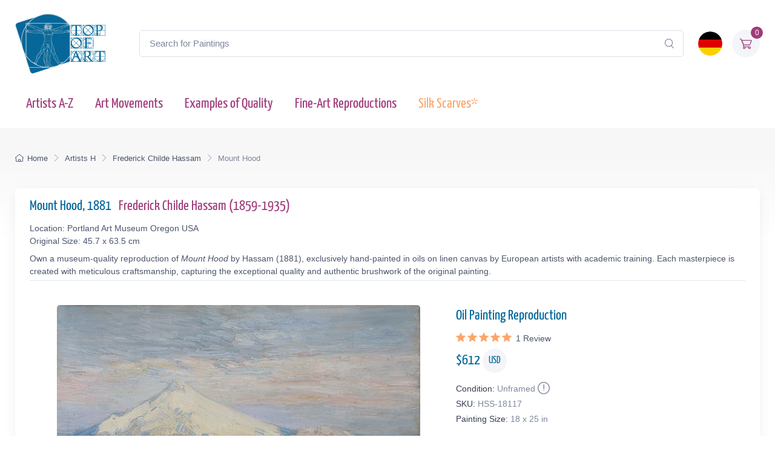

--- FILE ---
content_type: text/html; charset=utf-8
request_url: https://www.topofart.com/artists/Hassam/art-reproduction/18117/Mount-Hood.php
body_size: 13064
content:
<!DOCTYPE html>
<html lang="en"> <head>
<meta charset="utf-8"> 
<title>Mount Hood | Hassam | Painting Reproduction 18117 | TOPofART</title>
<meta name="description" content="Mount Hood, 1881 by Frederick Childe Hassam | Museum Quality Oil Painting Reproduction and Canvas Print 18117 | TOPofART">
<meta name="robots" content="index, follow">
<link rel="canonical" href="https://www.topofart.com/artists/Hassam/art-reproduction/18117/Mount-Hood.php">
<link rel="alternate" hreflang="en" href="https://www.topofart.com/artists/Hassam/art-reproduction/18117/Mount-Hood.php">
<link rel="alternate" hreflang="de" href="https://www.topofart.com/de/artists/Hassam/art-reproduction/18117/Mount-Hood.php">
<link rel="alternate" hreflang="x-default" href="https://www.topofart.com/artists/Hassam/art-reproduction/18117/Mount-Hood.php">
<meta property="fb:app_id" content="258051434976076">
<meta property="og:image" content="https://cdn.topofart.com/images/artists/Childe_Hassam/paintings-wm/hassam296.jpg">
<meta property="og:image:height" content="436">
<meta property="og:image:width" content="600">
<meta property="og:image:type" content="image/jpeg">
<meta property="og:type" content="product">
<meta property="og:title" content="Mount Hood | Hassam | Painting Reproduction">
<meta property="og:description" content="Mount Hood, 1881 | Frederick Childe Hassam | Fine Art Painting Reproduction | TOPofART">
<meta property="og:url" content="https://www.topofart.com/artists/Hassam/art-reproduction/18117/Mount-Hood.php">
<meta property="og:site_name" content="TOPofART.com">
<meta property="product:price:amount" content="612">
<meta property="product:price:currency" content="USD">
<meta property="product:availability" content="instock">
<meta name="twitter:card" content="product">
<meta name="twitter:site" content="@TOPofARTcom">
<meta name="twitter:creator" content="@TOPofARTcom">
<meta name="twitter:title" content="Mount Hood by Hassam">
<meta name="twitter:description" content="Mount Hood, 1881 | Frederick Childe Hassam | Fine Art Painting Reproduction 18117 | TOPofART">
<meta name="twitter:image:src" content="https://cdn.topofart.com/images/artists/Childe_Hassam/paintings-wm/hassam296.jpg">
<meta name="twitter:data1" content="$612 USD">
<meta name="twitter:label1" content="PRICE">
<meta name="twitter:data2" content="45.7 x 63.5 cm (Painting Reproduction)">
<meta name="twitter:label2" content="SIZE">
 <meta name="viewport" content="width=device-width, initial-scale=1">
<link rel="shortcut icon" href="https://cdn.topofart.com/favicon.ico"> <link href="https://cdn.topofart.com/img/apple-touch-icon.png" rel="apple-touch-icon">
<link rel="icon" type="image/png" sizes="16x16" href="https://cdn.topofart.com/img/favicon-16x16.png"> <link rel="icon" type="image/png" sizes="32x32" href="https://cdn.topofart.com/img/favicon-32x32.png">
<link rel="icon" type="image/png" sizes="48x48" href="https://cdn.topofart.com/img/favicon-48x48.png"> <link href="https://cdn.topofart.com/img/apple-touch-icon-152x152.png" rel="apple-touch-icon" sizes="152x152">
<link href="https://cdn.topofart.com/img/apple-touch-icon-167x167.png" rel="apple-touch-icon" sizes="167x167">
<link href="https://cdn.topofart.com/img/apple-touch-icon-180x180.png" rel="apple-touch-icon" sizes="180x180">
<link href="https://cdn.topofart.com/img/apple-touch-icon-120x120.png" rel="apple-touch-icon" sizes="120x120">
<link href="https://cdn.topofart.com/img/apple-touch-icon-76x76.png" rel="apple-touch-icon" sizes="76x76">
<link href="https://cdn.topofart.com/img/android-chrome-192x192.png" rel="icon" sizes="192x192">
<link href="https://cdn.topofart.com/img/android-chrome-512x512.png" rel="icon" sizes="512x512">
<link rel="preconnect" href="https://cdn.topofart.com" crossorigin>
<link rel="dns-prefetch" href="https://cdn.topofart.com">
<link rel="preload" href="https://cdn.topofart.com/topofart.css" as="style">
<link rel="preload" href="https://cdn.topofart.com/images/topofart-paintings-logo.png" as="image">
<link rel="stylesheet" media="screen" href="https://cdn.topofart.com/topofart.css">

 
</head>
  <!-- Body-->
  <body class="handheld-toolbar-enabled">

    <main class="page-wrapper">
      <!-- Navbar 3 Level (Light)-->
      <header class="shadow-sm">
        <!-- Remove "navbar-sticky" class to make navigation bar scrollable with the page.-->
        <div class="navbar-sticky bg-light">
          <div class="navbar navbar-expand-lg navbar-light">
            <div class="container">
            <div class="awe-logo">
            <a class="navbar-brand flex-shrink-0" href="https://www.topofart.com/" title="TOPofART"><div class="awe-logo-img"></div></a>
            </div>
            
<form action="/search/" method="POST" name="simple_search_form" class="input-group d-none d-lg-flex mx-4">
    <input id="searchInput" class="form-control rounded-end pe-5" type="text" name="search_text" placeholder="Search for Paintings">
    <button type="submit" class="btn-clear ci-search position-absolute top-50 end-0 translate-middle-y text-muted fs-base me-3" aria-label="Search"></button>
</form>
<div class="search-backdrop d-none" id="searchBackdrop" onclick="closeSearch()"></div>

<div class="search-container d-none" id="searchContainer">
    <div class="search-header position-relative w-100 p-3 d-flex justify-content-between align-items-center bg-white">
        <div class="flex-grow-1 me-3">
            <input id="searchInputModal" class="form-control form-control-lg" type="text" placeholder="Search for Paintings and Artists">
        </div>
        <button class="btn-close" onclick="closeSearch()"></button>
    </div>

    <div class="search-body">
        <div class="search-filters p-3 d-none d-lg-block border-end" style="width: 300px; overflow-y: auto;">
            <div class="filter-group mb-4">
                <h4 class="fs-5 text-blue">Artist</h4>
                <div class="filter-options" id="artistFilters">
                </div>
                <div class="mt-2 d-none" id="artistShowMore">
                    <button class="alert btn-outline-secondary btn-sm p-1 small" onclick="toggleFilterOptions('artist')">
                        show more
                    </button>
                </div>
            </div>

            <div class="filter-group mb-4">
                <h4 class="fs-5 text-blue">Museum</h4>
                <div class="filter-options" id="museumFilters">
                </div>
                <div class="mt-2 d-none" id="museumShowMore">
                    <button class="alert btn-outline-secondary btn-sm p-1 small" onclick="toggleFilterOptions('museum')">
                        show more
                    </button>
                </div>
            </div>
        </div>

        <div class="results-container flex-grow-1 d-flex flex-column overflow-auto">
            <div id="resultsCount" class="text-muted small pt-4 pb-0 ps-4"></div>
            <div id="results" class="p-3"></div>
        </div>
    </div>
</div>

<script src="https://cdn.topofart.com/scripts/search-modal.js.php?lang=en" defer></script>     
              
              <div class="navbar-toolbar d-flex flex-shrink-0 align-items-center">
              
                <button class="navbar-toggler position-absolute start-50 translate-middle-x" type="button" data-bs-toggle="collapse" data-bs-target="#navbarCollapse" aria-label="Navbar Collapse"><span class="navbar-toggler-icon"></span></button>

<a href="https://www.topofart.com/de/artists/Hassam/art-reproduction/18117/Mount-Hood.php">
    <img class="rounded-circle sq-size-40" 
     src="https://cdn.topofart.com/ln/de/flag.png" 
     srcset="https://cdn.topofart.com/ln/de/flag.png 40w,
             https://cdn.topofart.com/ln/de/flag.png?width=60&height=60&enlarge=1 60w"
     sizes="40px"
     width="40" 
     height="40" 
     alt="Language Flag - Deutsch">
    </a>                     
                <div class="navbar-tool ms-3"><a class="navbar-tool-icon-box bg-secondary text-red" href="https://www.topofart.com/shopping-cart/">              
<span class="navbar-tool-label">0</span><i class="navbar-tool-icon ci-cart"></i></a>
                </div>
              </div>
            </div>
          </div>
          <div class="navbar navbar-expand-lg navbar-light navbar-stuck-menu mt-n2 pt-0 pb-2">
            <div class="container">
                <!-- Search-->                                          
                <form action="/search/" method="POST" class="input-group d-lg-none my-3">
                <input id="searchInputMobile" class="form-control rounded-end pe-5" type="text" name="search_text" placeholder="Search for Paintings">
                <button type="submit" class="btn-clear ci-search position-absolute top-50 end-0 translate-middle-y text-muted fs-base me-3" aria-label="Search"></button>
                </form>            
              <div class="collapse navbar-collapse" id="navbarCollapse">

                <!-- Primary menu-->
                <ul class="navbar-nav">
                  <li><a class="nav-link text-red" href="https://www.topofart.com/artists-a-z.php">Artists A-Z</a>
                  </li>                
                  <li><a class="nav-link text-red" href="https://www.topofart.com/art-styles.php">Art Movements</a>
                  </li>
                  <li><a class="nav-link text-red" href="https://www.topofart.com/quality-samples.php?page=1">Examples of Quality</a>
                  </li>
                                 
                  <li class="nav-item dropdown"><div class="nav-link dropdown-toggle pe-yes text-red" data-bs-toggle="dropdown" data-bs-auto-close="outside">Fine-Art Reproductions</div>
                    <div class="dropdown-menu px-2 pb-4">
                      <div class="d-flex flex-wrap flex-sm-nowrap">
                        <div class="mega-dropdown-column pt-3 pt-sm-4 px-2 px-lg-3">
                          <div class="widget widget-links">
                            <p class="fs-sm mb-2">Index of the Recently Added Paintings in our Catalogue</p>
                            <ul class="widget-list">
                              <li class="widget-list-item mb-1"><a class="h4 text-red" href="https://www.topofart.com/new-art-reproductions.php">New Fine-Art Reproductions</a></li>
                            </ul>
                          </div>
                        </div>
                        <div class="mega-dropdown-column pt-4 px-2 px-lg-3">
                          <div class="widget widget-links">
                            <p class="fs-sm mb-2">The Most Popular Oil Painting Reproductions</p>
                            <ul class="widget-list">
                              <li class="widget-list-item mb-1"><a class="h4 text-red" href="https://www.topofart.com/top-100-art-reproductions.php">Top 100 Paintings</a></li>
                            </ul>
                          </div>
                        </div>
                        <div class="mega-dropdown-column pt-4 px-2 px-lg-3">
                          <div class="widget widget-links">
                            <p class="fs-sm mb-2">Expert Advice and Techniques for Artwork Framing</p>
                            <ul class="widget-list">
                              <li class="widget-list-item mb-1"><a class="h4 text-red" href="https://www.topofart.com/framed-art-reproductions.php">Framing Paintings</a></li>
                            </ul>
                          </div>
                        </div>
                      </div>
                    </div>
                  </li>               
                                  
                  <li><a class="nav-link text-orange" href="https://www.topofart.com/scarves-list.php" title="Silk Scarves of Famous Paintings" data-bs-auto-close="outside">Silk Scarves*</a>
                  </li>

                </ul>
              </div>
            </div>
          </div>
        </div>
      </header>
<script type="application/ld+json">
{
  "@context": "https://schema.org",
  "@type": "BreadcrumbList",
  "itemListElement": [{
    "@type": "ListItem",
    "position": 1,
    "name": "Home",
    "item": "https://www.topofart.com/"
  },{
    "@type": "ListItem",
    "position": 2,
    "name": "Artists H",
    "item": "https://www.topofart.com/artists/alphabet/H"
  },{
    "@type": "ListItem",
    "position": 3,
    "name": "Frederick Childe Hassam",
    "item": "https://www.topofart.com/artists/Hassam/"
  },{
    "@type": "ListItem",
    "position": 4,
    "name": "Mount Hood",
    "item": "https://www.topofart.com/artists/Hassam/art-reproduction/18117/Mount-Hood.php"
  }]
}
</script><script>
var frameWdth = 0;
var matWdth = 0;
var frameName = "unframed";
var matName = "unframed";
var frame_id = 0;
var mat_id = 0;
var framePrice = 0;
var matPrice = 0;
var frameType = 0;
var matType = 0;
var frmBrdr = 60;
var frmWdth = 400;
var frmHght = 291;

var currencies = {"EUR":{"rate":1,"symbol":"\u20ac","code":"EUR","size":1,"scode":" cm","fullcode":" centimeters","shortcode":" cm","methods":["card","ideal","bancontact","eps","p24"]},"GBP":{"rate":0.86699999999999999,"symbol":"\u00a3","code":"GBP","size":1,"scode":" cm","fullcode":" centimeters","shortcode":" cm","methods":["card"]},"USD":{"rate":1.1617,"symbol":"$","code":"USD","size":2.54,"scode":" in","fullcode":" inches","shortcode":"\"","methods":["card"]},"USDALL":{"rate":1.1617,"symbol":"$","code":"USD","size":1,"scode":" cm","fullcode":" centimeters","shortcode":" cm","methods":["card"]}};
var current_currency = 'USD';

var allPaintingData = new Array();
allPaintingData['hand'] = {
    'max_d' : 360,
    'def_w' : 63.5,
    'def_h' : 45.7,
    'pCoeff' : 1.3894967177243,
    'add_w' : 0.254,
    'add_h' : 0.1828,
    'new_width' : 63.5,
    'new_height' : 45.7
}
allPaintingData['print'] = {
    'max_d' : 0,
    'def_w' : 0,
    'def_h' : 0,
    'pCoeff' : 0,
    'add_w' : 0,
    'add_h' : 0,
    'new_width' : 0,
    'new_height' : 0
};
var thumbnail = "https://cdn.topofart.com/images/artists/Childe_Hassam/paintings-lg/hassam296.jpg";
var shippingText1 = "Creation Time: 2-3 days";
var shippingText2 = "Creation Time: 7-8 days";
var unfrmText1 = "Rolled-up";
var unfrmText2 = "Framed";

var hand_price = 0;
var price = 0;
var price_for_square = 0;


var for_frame_hand = "yes";
var framing_hand = "0";

var for_frame = "";
var framing = "no";

var can_aged = 'yes';
var selected_type = 'hand';
var server_path = '';
var image_path = 'https://www.topofart.com';
var cdn_path = 'https://cdn.topofart.com';
var txt_not_selected = "not selected";
</script><div class="page-title-overlap bg-grey pt-4">
        <div class="container d-lg-flex justify-content-between py-2 py-lg-3 d-none d-sm-none">
            <nav aria-label="breadcrumb">
              <ol class="breadcrumb breadcrumb-dark flex-lg-nowrap justify-content-center justify-content-lg-start">
                <li class="breadcrumb-item"><a class="text-nowrap" href="https://www.topofart.com/"><i class="ci-home"></i>Home</a></li>
                <li class="breadcrumb-item text-nowrap"><a href="https://www.topofart.com/artists/alphabet/H">Artists H</a></li>
                <li class="breadcrumb-item text-nowrap"><a href="https://www.topofart.com/artists/Hassam/">Frederick Childe Hassam</a></li>
                <li class="breadcrumb-item text-nowrap active" aria-current="page">Mount Hood</li>
              </ol>
            </nav>      
        </div>
      </div><div class="container">
        <!-- Gallery + details-->
        <div class="bg-light shadow-lg rounded-3 px-4 py-3 mb-5">       
          <div class="border-bottom pb-1 mb-3 fs-sm">
            <h1 class="h4 text-blue">Mount Hood, 1881 <a href="https://www.topofart.com/artists/Hassam/" class="ms-2">Frederick Childe Hassam  (1859-1935)</a></h1>
            Location: Portland Art Museum Oregon USA<br>Original Size: 45.7 x 63.5 cm<p class="fs-sm mb-0 mt-2">Own a museum-quality reproduction of <em>Mount Hood</em> by Hassam (1881), exclusively hand-painted in oils on linen canvas by European artists with academic training. Each masterpiece is created with meticulous craftsmanship, capturing the exceptional quality and authentic brushwork of the original painting.</p></div>               
          <div class="px-lg-3">
            <div class="row">           
              <!-- Product gallery-->
              <div class="col-lg-7 pt-lg-4"><picture><source type="image/webp" srcset="https://cdn.topofart.com/images/artists/Childe_Hassam/paintings-wm/hassam296.jpg"><source type="image/jpeg" srcset="https://cdn.topofart.com/images/artists/Childe_Hassam/paintings-wm/hassam296.jpg"><img class="rounded-2 mx-auto d-block mb-5 max-dim-800" src="https://cdn.topofart.com/images/artists/Childe_Hassam/paintings-wm/hassam296.jpg" width="600" height="436" loading="eager" fetchpriority="high" alt="Mount Hood, 1881 | Hassam" title="Hassam | Mount Hood, 1881"></picture>
<div class="d-none d-sm-block mb-8"></div><script type="application/ld+json">
        {
          "@context": "https://schema.org",
          "@type": "VideoObject",
          "name": "Recreating Hassam: A Video Journey into Museum-Quality Reproductions by TOPofART",
          "description": "Video showcasing the process of hand-painting a Hassam masterpiece with the utmost precision and care for detail.",
          "thumbnailUrl": [
            "https://cdn.topofart.com/images/vimeo/427875476.jpg"
          ],
          "uploadDate": "2020-05-15 15:50:43:00+02:00",
          "duration": "PT5M15S",
          "embedUrl": "https://player.vimeo.com/video/427875476",
          "width": "1920",
          "height": "1080"   
        }
        </script>

    <div class="gallery mx-auto d-block mb-5" style="width: 97%;">
    
    <vimeo-embed>
      <img class="rounded-2 lazyload" src="https://cdn.topofart.com/images/vimeo/427875476.jpg" width="640" height="360" alt="Recreating Hassam: A Video Journey into Museum-Quality Reproductions by TOPofART">
      <iframe class="border-0" src="" data-src="https://player.vimeo.com/video/427875476" width="640" height="360" allow="autoplay; fullscreen; picture-in-picture" title="Recreating Hassam: A Video Journey into Museum-Quality Reproductions by TOPofART"></iframe>
      <button aria-label="Play Video"></button>
    </vimeo-embed> 
      
    <h2 class="fs-5 text-blue mb-0 mt-2">Recreating Hassam: A Video Journey into Museum-Quality Reproductions by TOPofART</h2>
    <p class="fs-sm lh-2">Video showcasing the process of hand-painting a Hassam masterpiece with the utmost precision and care for detail.</p>
    </div></div>
              <!-- Product details-->
              <div class="col-lg-5 pt-4 pt-lg-4">
                <div class="product-details ms-auto pb-3"><h2 class="h4 text-blue mb-2">Oil Painting Reproduction</h2>
                  <div class="d-flex justify-content-between align-items-center mb-2"><div class="pe-yes" onclick="document.location+='#reviews';return false;" data-scroll><div class="star-rating"><div class="star"><i class="star-rating-icon ci-star-filled active"></i><i class="star-rating-icon ci-star-filled active"></i><i class="star-rating-icon ci-star-filled active"></i><i class="star-rating-icon ci-star-filled active"></i><i class="star-rating-icon ci-star-filled active"></i><span class="d-inline-block fs-sm text-body align-middle mt-1 ms-1"><span>1</span> Review</span></div></div></div></div><script type="application/ld+json">
  {
    "@context": "https://schema.org/",
    "@type": "Product",
    "name": "Mount Hood, 1881 by Hassam",
    "image": "https://cdn.topofart.com/images/artists/Childe_Hassam/paintings-wm/hassam296.jpg",
    "description": "Painting Title: Mount Hood, 1881 | Artist: Frederick Childe Hassam | Fine Art Painting Reproduction",
    "brand": {
      "@type": "Brand",
      "name": "TOPofART"
    },  "aggregateRating": {
      "@type": "AggregateRating",
      "ratingValue": "5.00",
      "bestRating": "5",
      "worstRating": "1",
      "ratingCount": "1"
    },
    "review": [
  {
        "@type": "Review",
        "reviewBody": "Michael, I just received Childe Hassam&#39;s painting Mt. Hood 1881. You captured the color tones and feel of the original which was painted from the west hills of Portland where i live. Thank you for another great job.Steve",
        "author": {
          "@type": "Person",
          "name": "Steve Pickering"
        },
        "datePublished": "2021-09-21 07:29:36",
        "reviewRating": {
          "@type": "Rating",
          "ratingValue": "5",     
          "bestRating": "5",
          "worstRating": "1"
        }
      }
    ],  
    "sku": "HSS-18117",
    "mpn": "HSS-18117",
    "material": "Oil on Canvas",
    "offers": {
      "@type": "Offer",
      "category": "Oil Painting Reproduction",   
      "url": "https://www.topofart.com/artists/Hassam/art-reproduction/18117/Mount-Hood.php",
      "priceCurrency": "USD",
      "price": "0",
      "availability": "https://schema.org/InStock",
      "itemCondition": "https://schema.org/NewCondition",

          "shippingDetails": {
          "@type": "OfferShippingDetails",
          "shippingRate": {
            "@type": "MonetaryAmount",
            "value": 0.00,
            "currency": "USD"
          },
          "shippingDestination": {
            "@type": "DefinedRegion",
            "addressCountry": "us"
          },
          "deliveryTime": {
            "@type": "ShippingDeliveryTime",
            "handlingTime": {
              "@type": "QuantitativeValue",
              "minValue": 2,
              "maxValue": 7,
              "unitCode": "DAY"
            },
            "transitTime": {
              "@type": "QuantitativeValue",
              "minValue": 10,
              "maxValue": 15,
              "unitCode": "DAY"
            }
          }
        },

         "hasMerchantReturnPolicy": {
          "@type": "MerchantReturnPolicy",
          "applicableCountry": "us",
          "returnPolicyCategory": "https://schema.org/MerchantReturnFiniteReturnWindow",
          "merchantReturnDays": 14,
          "returnMethod": "https://schema.org/ReturnByMail",
          "returnFees": "ReturnFeesCustomerResponsibility",
          "sameAs": "https://www.topofart.com/return-policy.php"
        }  
  }    
 }
}
  </script><div class="mb-3"><span class="h4 fw-normal text-blue me-1">$<span id="infoPrice_hand">612.22</span> <span class="circle"><span class="fs-6 secondary circle-content">USD</span></span></span></div>   
    
  <!-- Modal markup -->
  <div class="modal" id="condition" tabindex="-1" role="dialog">
    <div class="modal-dialog" role="document">
      <div class="modal-content">
        <div class="modal-header">
          <h4 class="modal-title">Condition: Unframed</h4>
          <button type="button" class="btn-close" data-bs-dismiss="modal" aria-label="Close"></button>
        </div>
        <div class="modal-body fs-sm">
  
We frame canvas prints only, but not oil paintings.<br>
There is a basic reason for not framing the oil paintings.<br>
The hand-painted oil paintings are expensive product and the risk of damages during transport of stretched on a frame painting is too high.<br>
You can imagine the risk of damaging and breaking the painting when it is stretched on a frame.<br>
The second reason is the post expenses of the framed paintings and carrier limitations of the large shipments.<br>
Sometimes postage costs go beyond the price of the painting itself.<br><br>
*We ship our oil paintings rolled-up. You will be able to stretch and frame your canvas in your local frame-shop.

        </div>
      </div>
    </div>
  </div>

                    <div class="fs-sm mb-1"><span class="text-heading fw-medium me-1">Condition:</span><span class="text-muted" id="Condition">Unframed<a class="nav-link-style fs-sm text-success" href="#condition" aria-label="Painting Condition" data-bs-toggle="modal"><i class="ci-announcement text-muted lead align-middle mt-n1 ms-1"></i></a></span></div>            
                    <div class="fs-sm mb-1"><span class="text-heading fw-medium me-1">SKU:</span><span class="text-muted" id="SKU">HSS-18117</span></div>
            <div class="fs-sm mb-4"><span class="text-heading fw-medium me-1">Painting Size:</span><span class="text-muted" id="infoSize_hand"></span></div><div id="dtlsTp_hand"></div><div class="list-group" id="div_details_hand"> 
      <div><label class="selector btn-outline-secondary d-block w-100 mb-2"><input class="form-check-input me-2" type="radio" name="pprice" checked="checked" value="0" onclick="stSldrVl_hand(0)"><span>18.0 x 25.0 in - $612</span></label><input type="hidden" name="p_sig_0" id="p_sig_0" value="HSS-18117-17813"><input type="hidden" name="p_h_0" id="p_h_0" value="45.7"><input type="hidden" name="p_w_0" id="p_w_0" value="63.5"><input type="hidden" name="p_p_0" id="p_p_0" value="612"><p class="card-text fs-sm text-muted mb-4">If you want a different size than the offered <a href="https://www.topofart.com/contact.php" aria-label="Contact us"><i class="ci-mail lead align-middle mt-n1 me-2"></i></a></p>
  <form id="hand_shopping_cart" name="shopping_cart" action="https://www.topofart.com/shopping-cart/" method="post">
      <input type="hidden" name="u_id" value="2edabd34187e2a8a790fd65850eecb66">
      <input type="hidden" name="med" value="1">
      <input type="hidden" name="art_id" value="219">
      <input type="hidden" name="p_id" value="18117">
      <input type="hidden" name="w" value="63.5">
      <input type="hidden" name="h" value="45.7">
      <input type="hidden" name="p" value="0">
      <input type="hidden" name="f1" value="0">
      <input type="hidden" name="f2" value="0"></form><div class="mb-3 d-flex align-items-center">
    <a class="btn btn-primary btn-shadow d-block w-100 fs-4" href="#stop" data-bs-toggle="modal">Oil Painting $<span id="infoTotal_hand">0</span><i class="ci-cart fs-lg ms-2 me-2"></i>Add to Cart</a></div>
<div class="modal" id="stop" tabindex="-1" role="dialog">
  <div class="modal-dialog" role="document">
    <div class="modal-content">
      <div class="modal-header">
        <h4 class="modal-title">Dear Customer</h4>
        <button type="button" class="btn-close" data-bs-dismiss="modal" aria-label="Close"></button>
      </div>
      <div class="modal-body fs-sm">

We are experiencing an overwhelming workload due to several major projects. To ensure timely delivery, we are temporarily suspending new orders for oil painting reproductions.<br><br>We are deeply humbled by the trust and enthusiasm that our customers have placed in our creations. This has resulted in a surge in demand for our services. We sincerely apologize for any inconvenience caused by this temporary suspension and appreciate your unwavering support.<br><br>Please use form to provide your request. We will review and inform you whether we can accommodate your order in our schedule.<br>We look forward to resuming our full service offerings and continuing to deliver the exceptional quality that you have come to expect from us.


    <form method="POST" action="#" id="requestform">
    <input type="hidden" id="ip" name="ip" value="3.21.100.161">
    <label for="paintingname"></label>
    <input type="text" readonly class="h5 form-control-plaintext text-blue alert alert-accent mb-0" name="paintingname" id="paintingname" value="HSS-18117 - Mount Hood, 1881">

    <div class="mb-0 mt-0">
      <label for="yourname" class="form-label"></label>
      <input class="form-control" type="text" name="yourname" id="yourname" placeholder="Your Name" required>
      <div class="valid-feedback">Looks good!</div>
    </div>

<div class="mb-0">
  <label for="youremail" class="form-label"></label>
  <input class="form-control" type="email" name="youremail" id="youremail" placeholder="Your Email" required>
</div>

<div class="mb-3">
  <label for="paintingrequest" class="form-label"></label>
  <textarea class="form-control" name="paintingrequest" id="paintingrequest" rows="4" placeholder="Note" required></textarea>
</div>

<input type="hidden" id="formKey" name="formKey" value="da04dee031cba070bcf61cce6a2c4a4c">
  
  <button class="btn btn-primary btn-shadow" type="submit">Submit</button>
</form>

<script>
var encodedUrl = "aHR0cHM6Ly93d3cudG9wb2ZhcnQuY29tL3BhaW50aW5nLXJlcXVlc3QucGhw";
var decodedUrl = atob(encodedUrl); // Decode the URL

document.getElementById("requestform").action = decodedUrl;
</script>

      </div>
    </div>
  </div>
</div><!-- Product panels-->
                    <div class="accordion mb-4" id="productPanels">
                      <div class="accordion-item">
                        <h3 class="accordion-header"><a class="accordion-button fs-5 text-blue" href="#paintingInfo" role="button" data-bs-toggle="collapse" aria-expanded="true" aria-controls="paintingInfo"><i class="ci-announcement text-blue lead align-middle mt-n1 me-2"></i>Description</a></h3>
                        <div class="accordion-collapse collapse show" id="paintingInfo" data-bs-parent="#productPanels">
                          <div class="accordion-body fs-sm lh-2">
                                  
                              <i class="ci-check-circle text-success lead align-middle mt-n1 me-2"></i>Completely Hand Painted<br>
                <i class="ci-check-circle text-success lead align-middle mt-n1 me-2"></i>Painted by European Аrtists with Academic Education<br>
                <i class="ci-check-circle text-success lead align-middle mt-n1 me-2"></i>Museum Quality<br>
                <i class="ci-check-circle text-success lead align-middle mt-n1 me-2"></i>+ 4 cm (1.6") Margins for Stretching<br>
                <span id="shpngTme_hand"><i class="ci-check-circle text-success lead align-middle mt-n1 me-2"></i>Creation Time: 8-9 Weeks</span><br>                         
                
  <!-- Modal markup -->
  <div class="modal" id="free-ship" tabindex="-1" role="dialog">
    <div class="modal-dialog" role="document">
      <div class="modal-content">
        <div class="modal-header">
          <h4 class="modal-title">Shipping Options</h4>
          <button type="button" class="btn-close" data-bs-dismiss="modal" aria-label="Close"></button>
        </div>
        <div class="modal-body fs-sm">
          Free WorldWide Standard Shipping (15-25 business days) <strong>$0.00 USD</strong><br><br>DHL (3-4 business days)<br><br>The price for DHL shipping depends on the weight, the volume, and the destination of the parcel. After adding of the painting to the shopping cart, you can check the price of the shipping services.
        </div>
      </div>
    </div>
  </div>
  <a class="nav-link-style fs-sm text-success" href="#free-ship" data-bs-toggle="modal"><i class="ci-delivery text-success lead align-middle mt-n1 me-2"></i>Free Shipping!</a>


                          </div>
                        </div>
                      </div>
                      <div class="accordion-item">
                        <h3 class="accordion-header"><a class="accordion-button collapsed fs-5 text-blue" href="#creationProcess" role="button" data-bs-toggle="collapse" aria-expanded="true" aria-controls="creationProcess"><i class="ci-image text-blue lead align-middle mt-n1 me-2"></i>Creation Process</a></h3>
                        <div class="accordion-collapse collapse" id="creationProcess" data-bs-parent="#productPanels">
                          <div class="accordion-body fs-sm">
  <p>We create our paintings with museum quality and covering the highest academic standards. Once we get your order, it will be entirely hand-painted with oil on canvas. All the materials we use are the highest level, being totally artist graded painting materials and linen canvas.<br><br>We will add 1.6" (4 cm) additional blank canvas all over the painting for stretching.<br><br>High quality and detailing in every inch are time consuming. The reproduction of <strong>Frederick Childe Hassam</strong> also needs time to dry in order to be completely ready for shipping, as this is crucial to not be damaged during transportation.<br>Based on the size, level of detail and complexity we need <strong>8-9</strong> weeks to complete the process.<br><br>In case the delivery date needs to be extended in time, or we are overloaded with requests, there will be an email sent to you sharing the new timelines of production and delivery.<br><br>TOPofART wants to remind you to keep patient, in order to get you the highest quality, being our mission to fulfill your expectations.<br><br>We not stretch and frame our oil paintings due to several reasons:<br>Painting reproduction is a high quality expensive product, which we cannot risk to damage by sending it being stretched.<br>Also, there are postal restrictions, regarding the size of the shipment.<br>Additionally, due to the dimensions of the stretched canvas, the shipment price may exceed the price of the product itself.<br><br>You can stretch and frame your painting in your local frame-shop.</p>
                          </div>
                        </div>
                      </div>                    
                      <div class="accordion-item">
                        <h3 class="accordion-header"><a class="accordion-button collapsed fs-5 text-blue" href="#shippingOptions" role="button" data-bs-toggle="collapse" aria-expanded="true" aria-controls="shippingOptions"><i class="ci-delivery text-blue lead align-middle mt-n1 me-2"></i>Delivery</a></h3>
                        <div class="accordion-collapse collapse" id="shippingOptions" data-bs-parent="#productPanels">
                          <div class="accordion-body fs-sm">
  <p>Once the painting <strong>Mount Hood</strong> is ready and dry, it will be shipped to your delivery address. The canvas will be rolled-up in a secure postal tube.<br><br>We offer free shipping as well as paid express transportation services.<br><br>After adding your artwork to the shopping cart, you will be able to check the delivery price using the <a class="badge bg-primary pt-1 fs-sm" href="/shopping-cart/">Estimate Shipping and Tax</a> tool.</p>
                          </div>
                        </div>
                      </div>
                      <div class="accordion-item">
                        <h3 class="accordion-header"><a class="accordion-button collapsed fs-5 text-blue" href="#museumQuality" role="button" data-bs-toggle="collapse" aria-expanded="true" aria-controls="museumQuality"><i class="ci-target text-blue fs-lg align-middle mt-n1 me-2"></i>Museum Quality</a></h3>
                        <div class="accordion-collapse collapse" id="museumQuality" data-bs-parent="#productPanels">
                          <div class="accordion-body fs-sm">
  <div class="flags">                       
  <div class="bg-20_years"></div><span> Over 20 Years Experience</span>
  </div>
  <div class="flags mb-3">                      
  <div class="bg-museum_quality"></div><span> Only Museum Quality</span>
  </div>                    
  <p>The paintings we create are only of museum quality. Our academy graduated artists will never allow a compromise in the quality and detail of the ordered painting. TOPofART do not work, and will never allow ourselves to work with low quality studios from the Far East. We are based in Europe, and quality is our highest priority.</p>
                          </div>
                        </div>
                      </div></div></div></div><div id="div_frame_hand" style="display: none;"><div class="topart_46"><div id="slFrmDiv_unframed_hand" class="topart_47">
          <div class="topart_48">
            <p onclick="selectFrame('unframed', 0, 0); infoFrame(0, 0);"><img id="slFrmImg_unframed_hand" src="https://cdn.topofart.com/img/icon-svg/unchecked.svg" width="16" height="16" alt="unselected"></p>
        </div>
        </div></div></div><div id="div_mat_hand" style="display: none;">
        <div class="topart_46">            
      <div id="slMatDiv_unframed_hand">
            <p onclick="selectMat('unframed', 0, 0); infoMat(0, 0);"><img id="slMatImg_unframed_hand" src="https://cdn.topofart.com/img/icon-svg/unchecked.svg" width="16" height="16" alt="unselected"></p>
        </div>
    </div></div>
      <div class="cleaner"></div></div>
              </div>
            </div>
          </div>
        </div>
<div class="my-lg-3 py-4 bg-light shadow-lg rounded-3" id="reviews">
<div class="container pt-md-2">
  <div class="row pb-3">          
            <div class="col-lg-4 col-md-5">
              <h2 class="h4 text-blue mb-4">1 Reviews</h2>
              <div class="star-rating me-2"><i class="star-rating-icon ci-star-filled active"></i><i class="star-rating-icon ci-star-filled active"></i><i class="star-rating-icon ci-star-filled active"></i><i class="star-rating-icon ci-star-filled active"></i><i class="star-rating-icon ci-star-filled active"></i><span class="d-inline-block fs-sm text-body align-middle mt-1 ms-1"><span>1</span> Review</span></div>
              <p class="pt-3 fs-sm text-muted">5.00 Overall rating</p>
            </div>
            <div class="col-lg-8 col-md-7">
            
              <div class="d-flex align-items-center mb-2">
                <div class="text-nowrap me-3"><span class="d-inline-block align-middle text-muted">5</span><i class="ci-star-filled fs-xs ms-1"></i></div>
                <div class="w-100">
                  <div class="progress" style="height: 4px;">
                    <div class="progress-bar bg-success" role="progressbar" aria-label="5" style="width: 100%;" aria-valuenow="100" aria-valuemin="0" aria-valuemax="100"></div>
                  </div>
                </div><span class="text-muted ms-3">1</span>
              </div>
              
              <div class="d-flex align-items-center mb-2">
                <div class="text-nowrap me-3"><span class="d-inline-block align-middle text-muted">4</span><i class="ci-star-filled fs-xs ms-1"></i></div>
                <div class="w-100">
                  <div class="progress" style="height: 4px;">
                    <div class="progress-bar" role="progressbar" aria-label="4" style="width: 0%; background-color: #a7e453;" aria-valuenow="0" aria-valuemin="0" aria-valuemax="100"></div>
                  </div>
                </div><span class="text-muted ms-3">0</span>
              </div>
              
              <div class="d-flex align-items-center mb-2">
                <div class="text-nowrap me-3"><span class="d-inline-block align-middle text-muted">3</span><i class="ci-star-filled fs-xs ms-1"></i></div>
                <div class="w-100">
                  <div class="progress" style="height: 4px;">
                    <div class="progress-bar" role="progressbar" aria-label="3" style="width: 0%; background-color: #ffda75;" aria-valuenow="0" aria-valuemin="0" aria-valuemax="100"></div>
                  </div>
                </div><span class="text-muted ms-3">0</span>
              </div>
              
              <div class="d-flex align-items-center mb-2">
                <div class="text-nowrap me-3"><span class="d-inline-block align-middle text-muted">2</span><i class="ci-star-filled fs-xs ms-1"></i></div>
                <div class="w-100">
                  <div class="progress" style="height: 4px;">
                    <div class="progress-bar" role="progressbar" aria-label="2" style="width: 0%; background-color: #fea569;" aria-valuenow="0" aria-valuemin="0" aria-valuemax="100"></div>
                  </div>
                </div><span class="text-muted ms-3">0</span>
              </div>
              
              <div class="d-flex align-items-center">
                <div class="text-nowrap me-3"><span class="d-inline-block align-middle text-muted">1</span><i class="ci-star-filled fs-xs ms-1"></i></div>
                <div class="w-100">
                  <div class="progress" style="height: 4px;">
                    <div class="progress-bar bg-danger" role="progressbar" aria-label="1" style="width: 0%;" aria-valuenow="0" aria-valuemin="0" aria-valuemax="100"></div>
                  </div>
                </div><span class="text-muted ms-3">0</span>
              </div>
            </div>
          </div>
          <hr class="mt-4 mb-5"><div class="row">
















<div class="cmtx_success_ajax"></div>
<div class="cmtx_error_ajax"></div>


<div class="col-md-12 col-sm-6">
<div class="cmtx_height_below_sort_and_topic"></div><div class="cmtx_average_rating_block"></div><div class="cmtx_pagination_block_top"></div><div class="cmtx_social_block"></div><div class="cmtx_height_above_comment_boxes"></div><div class="product-review pb-4 mb-4 border-bottom" id="cmtx_perm_804"><div class="d-flex mb-3"><div class="d-flex align-items-center me-4 pe-2"><img src="https://cdn.topofart.com/images/avatar-rev.png" width="48" height="49" alt="User Avatar" title="Avatar"><div class="ps-3"><span class="fs-sm mb-0 me-2"><strong>Steve Pickering</strong></span><span class="badge bg-info pt-1">Verified Reviewer</span><br><div class="fs-ms text-muted">21st September 2021 7:29am</div></div></div></div><div style="margin-left:51px;"><div class="star-rating"><i class="star-rating-icon ci-star-filled active"></i><i class="star-rating-icon ci-star-filled active"></i><i class="star-rating-icon ci-star-filled active"></i><i class="star-rating-icon ci-star-filled active"></i><i class="star-rating-icon ci-star-filled active"></i></div><div class="cmtx_height_above_comment_text"></div><div class="fs-md mb-2">Michael, I just received Childe Hassam&#39;s painting Mt. Hood 1881. You captured the color tones and feel of the original which was painted from the west hills of Portland where i live. Thank you for another great job.<br>Steve</div><div class="cmtx_height_below_comment_text"></div><div class="cmtx_buttons_block"></div></div></div><div class="cmtx_height_below_comment_boxes"></div><div class="cmtx_rss_block"></div><div class="cmtx_pagination_block_bottom"></div><div class="cmtx_page_number_block"><span class="cmtx_page_number_text"></span></div><div class="cmtx_divider"></div>
</div></div></div></div><div class="container pt-5 mt-3">
        <div class="tns-carousel tns-controls-static tns-controls-outside">
          <div style="height:520px;" class="tns-carousel-inner" data-carousel-options="{&quot;items&quot;: 2, &quot;controls&quot;: true, &quot;nav&quot;: false, &quot;responsive&quot;: {&quot;0&quot;:{&quot;items&quot;:1},&quot;500&quot;:{&quot;items&quot;:2, &quot;gutter&quot;: 18},&quot;768&quot;:{&quot;items&quot;:3, &quot;gutter&quot;: 20}, &quot;1100&quot;:{&quot;items&quot;:4, &quot;gutter&quot;: 0}}}"><div class="card product-card">
    <a href="https://www.topofart.com/artists/Hassam/art-reproduction/18168/The-Island-Garden.php" title="The Island Garden, 1892 | Hassam">
    <div class="card-img-top d-block-prod overflow-hidden" style="height:263px;">
<picture class="rounded-2"><source
      type="image/webp"
      srcset="[data-uri]"
      data-srcset="https://cdn.topofart.com/images/artists/Childe_Hassam/paintings-lg/hassam297.jpg 1x, https://cdn.topofart.com/images/artists/Childe_Hassam/paintings-lg/x_hassam297.jpg 1.5x"
    ><source
      type="image/jpeg"
      srcset="[data-uri]"
      data-srcset="https://cdn.topofart.com/images/artists/Childe_Hassam/paintings-lg/hassam297.jpg 1x, https://cdn.topofart.com/images/artists/Childe_Hassam/paintings-lg/x_hassam297.jpg 1.5x"
    ><img
      class="rounded-2 lazyload"
      src="[data-uri]"
      data-src="https://cdn.topofart.com/images/artists/Childe_Hassam/paintings-lg/hassam297.jpg"
      width="206"
      height="263"
      alt="The Island Garden | Hassam | Painting Reproduction"
    ></picture><noscript><img
        class="rounded-2"
        src="https://cdn.topofart.com/images/artists/Childe_Hassam/paintings-lg/hassam297.jpg"
        width="206"
        height="263"
        alt="The Island Garden | Hassam | Painting Reproduction"
      ></noscript>
    </div>
    <div class="card-body py-2">
    <h3 class="painting-title fs-sm mb-1 d-block text-blue text-truncate">The Island Garden <span class="text-muted">1892</span></h3>
      <div class="d-flex justify-content-between mb-2">
        <div class="star-rating mb-2 h-20"></div></div>
  <div class="d-flex justify-content-between"><div class="btn-tag-blue btn-shadow mb-1 center w-100 fs-sm">Paper Art Print<br>$60.86</div></div>
      </div></a>
    <div class="card-body card-body-hidden">
      <div class="fs-xs pb-0">
  SKU: HSS-18168<br>
  Frederick Childe Hassam<br>
  Original Size:44.4 x 35.5 cm<br>
  Smithsonian American Art Museum, Washington, USA</div></div></div><div class="card product-card">
    <a href="https://www.topofart.com/artists/Hassam/art-reproduction/18169/Up-the-River-Late-Afternoon-October.php" title="Up the River, Late Afternoon, October, 1906 | Hassam">
    <div class="card-img-top d-block-prod overflow-hidden" style="height:263px;">
<picture class="rounded-2"><source
      type="image/webp"
      srcset="[data-uri]"
      data-srcset="https://cdn.topofart.com/images/artists/Childe_Hassam/paintings-lg/hassam298.jpg 1x, https://cdn.topofart.com/images/artists/Childe_Hassam/paintings-lg/x_hassam298.jpg 1.5x"
    ><source
      type="image/jpeg"
      srcset="[data-uri]"
      data-srcset="https://cdn.topofart.com/images/artists/Childe_Hassam/paintings-lg/hassam298.jpg 1x, https://cdn.topofart.com/images/artists/Childe_Hassam/paintings-lg/x_hassam298.jpg 1.5x"
    ><img
      class="rounded-2 lazyload"
      src="[data-uri]"
      data-src="https://cdn.topofart.com/images/artists/Childe_Hassam/paintings-lg/hassam298.jpg"
      width="263"
      height="212"
      alt="Up the River, Late Afternoon, October | Hassam | Painting Reproduction"
    ></picture><noscript><img
        class="rounded-2"
        src="https://cdn.topofart.com/images/artists/Childe_Hassam/paintings-lg/hassam298.jpg"
        width="263"
        height="212"
        alt="Up the River, Late Afternoon, October | Hassam | Painting Reproduction"
      ></noscript>
    </div>
    <div class="card-body py-2">
    <h3 class="painting-title fs-sm mb-1 d-block text-blue text-truncate">Up the River, Late Afternoon, October <span class="text-muted">1906</span></h3>
      <div class="d-flex justify-content-between mb-2">
        <div class="star-rating mb-2 h-20"></div></div>
  <div class="d-flex justify-content-between"><div class="btn-tag-blue btn-shadow mb-1 center w-100 fs-sm">Paper Art Print<br>$75.92</div></div>
      </div></a>
    <div class="card-body card-body-hidden">
      <div class="fs-xs pb-0">
  SKU: HSS-18169<br>
  Frederick Childe Hassam<br>
  Original Size:45.1 x 55.2 cm<br>
  Smithsonian American Art Museum, Washington, USA</div></div></div><div class="card product-card">
    <a href="https://www.topofart.com/artists/Hassam/art-reproduction/18782/Snowstorm-Madison-Square.php" title="Snowstorm, Madison Square, c.1890 | Hassam">
    <div class="card-img-top d-block-prod overflow-hidden" style="height:263px;">
<picture class="rounded-2"><source
      type="image/webp"
      srcset="[data-uri]"
      data-srcset="https://cdn.topofart.com/images/artists/Childe_Hassam/paintings-lg/hassam299.jpg 1x, https://cdn.topofart.com/images/artists/Childe_Hassam/paintings-lg/x_hassam299.jpg 1.5x"
    ><source
      type="image/jpeg"
      srcset="[data-uri]"
      data-srcset="https://cdn.topofart.com/images/artists/Childe_Hassam/paintings-lg/hassam299.jpg 1x, https://cdn.topofart.com/images/artists/Childe_Hassam/paintings-lg/x_hassam299.jpg 1.5x"
    ><img
      class="rounded-2 lazyload"
      src="[data-uri]"
      data-src="https://cdn.topofart.com/images/artists/Childe_Hassam/paintings-lg/hassam299.jpg"
      width="208"
      height="263"
      alt="Snowstorm, Madison Square | Hassam | Painting Reproduction"
    ></picture><noscript><img
        class="rounded-2"
        src="https://cdn.topofart.com/images/artists/Childe_Hassam/paintings-lg/hassam299.jpg"
        width="208"
        height="263"
        alt="Snowstorm, Madison Square | Hassam | Painting Reproduction"
      ></noscript>
    </div>
    <div class="card-body py-2">
    <h3 class="painting-title fs-sm mb-1 d-block text-blue text-truncate">Snowstorm, Madison Square <span class="text-muted">c.1890</span></h3>
      <div class="d-flex justify-content-between mb-2">
        <div class="star-rating mb-2 h-20"><i class="star-rating-icon ci-star-filled active"></i><i class="star-rating-icon ci-star-filled active"></i><i class="star-rating-icon ci-star-filled active"></i><i class="star-rating-icon ci-star-filled active"></i><i class="star-rating-icon ci-star-filled active"></i></div></div>
  <div class="d-flex justify-content-between"><div class="btn-tag-purple btn-shadow me-2 mb-1 center w-100 fs-sm">Oil Painting<br>$637</div><div class="btn-tag-blue btn-shadow mb-1 center w-100 fs-sm">Canvas Print<br>$67.20</div></div>
      </div></a>
    <div class="card-body card-body-hidden">
      <div class="fs-xs pb-0">
  SKU: HSS-18782<br>
  Frederick Childe Hassam<br>
  Original Size:51.4 x 40.6 cm<br>
  Baltimore Museum of Art, Maryland, USA</div></div></div></div>
        </div>
      </div>
            </div><script>
document.querySelectorAll(':is(vimeo-embed, youtube-embed) button').forEach(button => button.addEventListener('click', () => {
  const video = button.previousElementSibling;
  video.src = video.dataset.src;
}))
</script>
<span id="dtlsBtm"></span>
<span id="mnFrmTop"></span>
<span id="mnFrmBtm"></span>
<span id="mnFrmMdlLft"></span>
<span id="mnFrmMdlRght"></span>
<span id="infoFramePrice_hand"></span>
<span id="infoFramePrice_print"></span>
<span id="infoFrameName_print"></span>
<span id="infoMatPrice_hand"></span>
<span id="infoMatPrice_print"></span>
<span id="infoMatName_print"></span>

<script src="https://cdn.topofart.com/scripts/painting_details.js"></script><script>stSldrVl_hand(0);</script><script>chngDtls('details_hand');selectFrame('unframed', 0, 0); selectMat('unframed', 0, 0);</script>
<script>
document.addEventListener("DOMContentLoaded", function () {
    setTimeout(function () {
        var carousels = document.querySelectorAll('.tns-controls');

        carousels.forEach(function (carousel) {
            var prevButton = carousel.querySelector('button[data-controls="prev"]');
            var nextButton = carousel.querySelector('button[data-controls="next"]');

            if (prevButton) {
                prevButton.setAttribute("aria-label", "Previous slide");
                prevButton.setAttribute("title", "Previous slide");
            }

            if (nextButton) {
                nextButton.setAttribute("aria-label", "Next slide");
                nextButton.setAttribute("title", "Next slide");
            }
        });
    }, 500);
});
</script>
<script>
document.addEventListener("DOMContentLoaded", function () {
    setTimeout(function () {
        var hiddenSlides = document.querySelectorAll('.tns-item[aria-hidden="true"]');

        hiddenSlides.forEach(function (slide) {
            var links = slide.querySelectorAll('a');
            links.forEach(function (link) {
                link.setAttribute("tabindex", "-1");
            });
        });
    }, 500);
});
</script>
</main>
            <!-- Footer-->
    <footer class="footer bg-dark pt-5">
      <div class="container">
        <div class="row pb-2">
          <div class="col-md-4 col-sm-6">
            <div class="widget widget-links widget-light pb-2 mb-4">
              <h4 class="widget-title text-light fs-5">About TOPofART</h4>
        <div class="mb-0 fs-ms text-light opacity-50">TOPofART specializes in hand-painted art reproductions with oil paints on canvas, as well as giclée prints on canvas and art paper. We offer mounting and framing of canvas prints ordered from us.</div>
            </div>
      
            <div class="widget widget-links widget-light pb-2 mb-4">
      <h4 class="widget-title text-light fs-5">Testimonials</h4>
      
      
<div class="star-rating"><i class="star-rating-icon ci-star-filled active"></i><i class="star-rating-icon ci-star-filled active"></i><i class="star-rating-icon ci-star-filled active"></i><i class="star-rating-icon ci-star-filled active"></i><i class="star-rating-icon ci-star-filled active"></i></div>             
        <span class="mb-0 fs-ms text-light opacity-50">Customer comments for TOPofART (4.96 of 5) based on <a class="link-white" href="https://www.topofart.com/customer-comments.php?page=1">519 reviews</a><br>We are proud of our oil painting reproductions, but we are happiest when we receive feedback from our customers. See what they say about our paintings.</span>
            </div>
          </div>
          <div class="col-md-4 col-sm-6">
            <div class="widget widget-links widget-light pb-2 mb-4">
              <h4 class="widget-title text-light fs-5">Customer Service</h4>
              <ul class="widget-list">
        
<li class="widget-list-item"><a class="widget-list-link" href="https://www.topofart.com/faq.php">FAQs</a></li><li class="widget-list-item"><a class="widget-list-link" href="https://www.topofart.com/privacy-policy.php">Privacy Policy</a></li><li class="widget-list-item"><a class="widget-list-link" href="https://www.topofart.com/terms-conditions.php">Terms & Conditions</a></li><li class="widget-list-item"><a class="widget-list-link" href="https://www.topofart.com/return-policy.php">Return Policy</a></li>       </ul>
                </div>
                <div class="widget widget-links widget-light pb-2 mb-4">
                  <h4 class="widget-title text-light fs-5">Explore</h4>
                  <ul class="widget-list">
        <li class="widget-list-item"><a class="widget-list-link" href="https://www.topofart.com/contact.php">Contact Us</a></li><li class="widget-list-item"><a class="widget-list-link" href="https://www.topofart.com/blog/">TOPofART Blog</a></li><li class="widget-list-item"><a class="widget-list-link" href="https://www.topofart.com/art-decoration.php">Interior Decorating</a></li>       </ul>
            </div>
          </div>
          <div class="col-md-4">
            <div class="widget pb-2 mb-4">
              <h4 class="widget-title text-light fs-5">Follow Us</h4>
              <div class="d-flex flex-wrap">
               <div class="mb-3"><a class="btn-social bs-light bs-twitter mb-2" href="https://x.com/TOPofARTcom" rel="nofollow noopener noreferrer" target="_blank" aria-label="Twitter"><i class="ci-twitter"></i></a><a class="btn-social bs-light bs-facebook ms-2 mb-2" href="https://www.facebook.com/TOPofART.Paintings/" rel="nofollow noopener noreferrer" target="_blank" aria-label="Facebook"><i class="ci-facebook"></i></a><a class="btn-social bs-light bs-instagram ms-2 mb-2" href="https://www.instagram.com/topofart/" rel="nofollow noopener noreferrer" target="_blank" aria-label="Instagram"><i class="ci-instagram"></i></a><a class="btn-social bs-light bs-vimeo ms-2 mb-2" href="https://vimeo.com/topofart" rel="nofollow noopener noreferrer" target="_blank" aria-label="Vimeo"><i class="ci-vimeo"></i></a><a class="btn-social bs-light bs-youtube ms-2 mb-2" href="https://www.youtube.com/c/TOPofART" rel="nofollow noopener noreferrer" target="_blank" aria-label="YouTube"><i class="ci-youtube"></i></a></div>
              </div>
            </div>
      
            <div class="widget pb-2 mb-4">
              <h4 class="widget-title text-light fs-5">Secure Online Payment</h4>
<div class="d-flex flex-wrap">
  <picture>
    <source type="image/webp" 
            srcset="https://cdn.topofart.com/img/cards-alt.webp 1x" 
            data-srcset="https://cdn.topofart.com/img/cards-alt.webp 1x">
    <source type="image/png" 
            srcset="https://cdn.topofart.com/img/cards-alt.png 1x" 
            data-srcset="https://cdn.topofart.com/img/cards-alt.png 1x">
    <img class="d-inline-block lazyload" 
         src="https://cdn.topofart.com/img/cards-alt.png" 
         data-src="https://cdn.topofart.com/img/cards-alt.png" 
         width="187" height="28" 
         alt="Payment methods: Visa, MasterCard, Amex">
  </picture>
</div>
            </div>
      
            <div class="widget pb-2 mb-4">      
      
              <h4 class="widget-title text-light fs-5">Newsletter</h4>               
  <form class="subscription-form validate" action="https://topofart.us17.list-manage.com/subscribe/post?u=5e83f6319c3666fc1f50dafd3&amp;id=ae2c496766" method="post" name="mc-embedded-subscribe-form" rel="noopener" target="_blank" novalidate>
    <div class="input-group flex-nowrap">
      <i class="ci-mail position-absolute top-50 translate-middle-y text-muted fs-base ms-3"></i>
      <input class="form-control rounded-start" type="email" name="EMAIL" placeholder="Your email" autocomplete="on" required>
      <button class="btn btn-primary" type="submit" name="subscribe">Subscribe*</button>
    </div>
    <div style="position: absolute; left: -5000px;" aria-hidden="true">
      <input type="text" class="subscription-form-antispam" name="b_5e83f6319c3666fc1f50dafd3_ae2c496766" tabindex="-1">
    </div>
    <div class="form-text text-light opacity-50 d-none d-sm-block">*Subscribe to receive special offers, updates and news.</div>
    <div class="subscription-status"></div>
  </form>
            </div>      
      
          </div>
        </div>
      </div>
   
    
      <div class="pt-4 bg-darker">
        <div class="container">
          <div class="pb-4 fs-xs text-light opacity-50 text-center text-md-start">© TOPofART 1998/2025</div>
        </div>
      </div>
    </footer>

    <!-- Back To Top Button--><a class="btn-scroll-top" aria-label="Scroll Top" href="#top" data-scroll><span class="btn-scroll-top-tooltip text-muted fs-sm me-2">Top</span><i class="btn-scroll-top-icon ci-arrow-up">   </i></a>

<script>
  window.lazyLoadOptions = {
    elements_selector: ".lazyload",
  };
</script>   

<script src="https://cdn.topofart.com/topofart.js"></script>
<script src="https://cdn.jsdelivr.net/npm/meilisearch@latest/dist/bundles/meilisearch.umd.js" defer></script>

<script>
  window.BrevoConversationsSetup = {
    groupId: "sfhn3kPkj9rFvgMMY",
    deferredLoading: true,
    chatWidth: 400,
    buttonSize: 60
};
</script>      

<script>
window.addEventListener("scroll", () => {
    setTimeout(() => {
        (function(d, w, c) {
            w.BrevoConversationsID = "662b945583a9d60f3d46c4c1";
            w[c] = w[c] || function() {
                (w[c].q = w[c].q || []).push(arguments);
            };
            var s = d.createElement("script");
            s.async = true;
            s.src = "https://conversations-widget.brevo.com/brevo-conversations.js";
            if (d.head) d.head.appendChild(s);
        })(document, window, "BrevoConversations");
    }, 300);
}, {
    once: true
});
</script>

<script>
document.addEventListener("DOMContentLoaded", function() {
  var lazyloadImages = document.querySelectorAll("img.lazy");    
  var lazyloadThrottleTimeout;
  
  function lazyload () {
    if(lazyloadThrottleTimeout) {
      clearTimeout(lazyloadThrottleTimeout);
    }    
    
    lazyloadThrottleTimeout = setTimeout(function() {
        var scrollTop = window.pageYOffset;
        lazyloadImages.forEach(function(img) {
            if(img.offsetTop < (window.innerHeight + scrollTop)) {
              img.src = img.dataset.src;
              img.classList.remove("lazy");
            }
        });
        if(lazyloadImages.length == 0) { 
          document.removeEventListener("scroll", lazyload);
          window.removeEventListener("resize", lazyload);
          window.removeEventListener("orientationChange", lazyload);
        }
    }, 20);
  }
  
  document.addEventListener("scroll", lazyload);
  window.addEventListener("resize", lazyload);
  window.addEventListener("orientationChange", lazyload);
});
</script>
  
  </body>
</html>

--- FILE ---
content_type: application/javascript; charset=UTF-8
request_url: https://cdn.topofart.com/scripts/painting_details.js
body_size: 2546
content:
/* OK */
function updateTotal() {
	if(selected_type=='hand'){
		var total_price = hand_price*1;
	}else{
		var total_price = price;
		if (frame_id > 0 || mat_id > 0) {
            $("#shpngTme").html(shippingText2);
        } else { 
            $("#shpngTme").html(shippingText1);
        }
		if (frame_id > 0 || mat_id > 0) { 
            $("#unfrm").html(unfrmText2);
        } else { 
            $("#unfrm").html(unfrmText1);
        }
	}
	if (document.getElementById('infoFramePrice_inner_'+selected_type)) {
       total_price += ($("#infoFramePrice_inner_"+selected_type).html() * 1);
    }
	if (document.getElementById('infoMatPrice_inner_'+selected_type)) { 
       total_price += ($("#infoMatPrice_inner_"+selected_type).html() * 1);
    }

	document.getElementById('infoTotal_'+selected_type).innerHTML = (Math.round(total_price * 100) / 100);	

    document.querySelector("#" + selected_type + "_shopping_cart input[name='w']").value = (Math.round(allPaintingData[selected_type]['new_width'] * 100) / 100);
	document.querySelector("#" + selected_type + "_shopping_cart input[name='h']").value = (Math.round(allPaintingData[selected_type]['new_height'] * 100) / 100);
        
	if(selected_type=='hand'){
		document.querySelector("#" + selected_type + "_shopping_cart input[name='p']").value = (hand_price);
	}else{
		document.getElementById("" + selected_type + "_shopping_cart input[name='p']").value = (Math.round(price * 100) / 100);
	}
    
    document.querySelector("#" + selected_type + "_shopping_cart input[name='f1']").value = (frame_id);
	document.querySelector("#" + selected_type + "_shopping_cart input[name='f2']").value = (mat_id);
}
/* tova kude se polzva? */
function addToWL() {
	createCookie('taWl^' + document.shopping_cart.u_id.value, document.shopping_cart.p_id.value + '^' + (Math.round(new_width * 100) / 100) + '^' + (Math.round(new_height * 100) / 100) + '^' + (Math.round(price * 100) / 100) + '^' + frame_id + '^' + mat_id + '^' + thumbnail, 365);
	shwWl('block');
}
/* OK */
function chgVl(byVl) {
    //alert (new_width + "=" + new_height + "=" + byVl + "+" + add_w + "+" + add_h);
    f_new_width = allPaintingData['print']['new_width'];
    f_new_height = allPaintingData['print']['new_height'];
    f_add_w = allPaintingData['print']['add_w'];
    f_add_h = allPaintingData['print']['add_h'];
    f_max_d = allPaintingData['print']['max_d'];
    
	f_new_width += (byVl * f_add_w);
	f_new_height += (byVl * f_add_h);
	if (f_new_width >= f_max_d || f_new_height >= f_max_d) {
		f_new_width -= (byVl * f_add_w);
		f_new_height -= (byVl * f_add_h);
		document.getElementById("imgPrUp").src = cdn_path + "/img/icon-svg/arrow-up-inactive.svg";
	} else {
		document.getElementById("imgPrUp").src = cdn_path + "/img/icon-svg/arrow-up-active.svg";
	}
	if (f_new_width <= 0 || f_new_height <= 0) {
		f_new_width += (-byVl * f_add_w);
		f_new_height += (-byVl * f_add_h);
		document.getElementById("imgPrDwn").src = cdn_path + "/img/icon-svg/arrow-down-inactive.svg";
	} else {
		document.getElementById("imgPrDwn").src = cdn_path + "/img/icon-svg/arrow-down-active.svg";
	}
    //alert (new_width + "=" + f_new_height);
    
    allPaintingData['print']['new_width'] = f_new_width;
    allPaintingData['print']['new_height'] = f_new_height;
    allPaintingData['print']['add_w'] = f_add_w;
    allPaintingData['print']['add_h'] = f_add_h;
    allPaintingData['print']['max_d'] = f_max_d;
    
	stSldrVl(0);
}

function stSldrVl(sldVal) {
	//if(selected_type=='hand'){
	//	tt_1 = 200;
	//	tt_2 = 1700;
	//	tt_3 = 'h';
	//}else{
		tt_1 = 71;
		tt_2 = 1996;
		tt_3 = 'p';
	//}
	var new_square;
    
    f_new_width = allPaintingData['print']['new_width'];
    f_new_height = allPaintingData['print']['new_height'];
    
	document.fmDmn.inHghtVl.value = Math.round((f_new_height / + currencies[current_currency]['size']) * 100) / 100;
	document.fmDmn.inWdthVl.value = Math.round((f_new_width / + currencies[current_currency]['size']) * 100) / 100;
	
	framing = (f_new_width > tt_1 || f_new_height > tt_1 || for_frame == 'no') ? 'no' : 'yes';
	new_square = f_new_width * f_new_height;
	if(new_square < tt_2){ new_square = tt_2; }
	price = new_square * price_for_square;
	document.querySelector("#infoPrice_print").innerHTML = (Math.round(price * 100) / 100);
	
	document.getElementById('infoSize_print').innerHTML = 
		"<span class=\"size-in\">" + Math.round((f_new_height / + currencies[current_currency]['size']) * 10) / 10 + " x " + Math.round((f_new_width / + currencies[current_currency]['size']) * 10) / 10 + currencies[current_currency]['scode'] + "</span>";
	if (framing == "no") {
		selectFrame("unframed", 0, 0);
		infoFrame(0, 0);
		selectMat("unframed", 0, 0);
		infoMat(0, 0);
		document.getElementById("dtlsTp_print").className = "aged_off";
	}else{
		infoFrame(framePrice, frameType);
		infoMat(matPrice, matType);
		document.getElementById("dtlsTp_print").className = "details";
	}
    
    allPaintingData['print']['new_width'] = f_new_width;
    allPaintingData['print']['new_height'] = f_new_height;
}
/* OK */
function stSldrVl_hand(k) {
	var h = document.getElementById('p_h_' + k).value;
	var w = document.getElementById('p_w_' + k).value;
	var p = document.getElementById('p_p_' + k).value;
	var s = document.getElementById('p_sig_' + k).value;

	h_i =  Math.round(h * 100) / 100;
	w_i =  Math.round(w * 100) / 100;
	
	allPaintingData['hand']['new_width'] = w_i;
    allPaintingData['hand']['new_height'] = h_i;
    
	if(can_aged=='no'){
        framing_hand = 'no';
    }else{
        framing_hand = (w > 200 || h > 200 || for_frame_hand == 'no') ? 'no' : 'yes';
    }
	
	price = p;
	document.getElementById('infoPrice_hand').innerHTML = p;
	document.getElementById('infoSize_hand').innerHTML = 
		"" + Math.round((h / + currencies[current_currency]['size']) * 10) / 10 + " x " + Math.round((w / + currencies[current_currency]['size']) * 10) / 10 + currencies[current_currency]['scode'];

	if (framing_hand == "no") {
		selectFrame("unframed", 0, 0);
        infoFrame(0, 0);
		selectMat("unframed", 0, 0);
        infoMat(0, 0);
		document.getElementById("dtlsTp_hand");
	} else {
		infoFrame(framePrice, frameType);
		infoMat(matPrice, matType);
		document.getElementById("dtlsTp_hand");
	}
	hand_price = p;
	updateTotal();
}
/* OK */
function filterInput(evt){
	var keyCode, Char, inputField, filter = '0123456789';
	if(window.event){
		keyCode = window.event.keyCode;
		evt = window.event;
	}
	else if (evt)keyCode = evt.which;
	else return true;
	inputField = evt.srcElement ? evt.srcElement : evt.target || evt.currentTarget;
	if((keyCode==null) || (keyCode==0) || (keyCode==8) || (keyCode==9) || (keyCode==13) || (keyCode==27) )return true;
	Char = String.fromCharCode(keyCode);
	if((filter.indexOf(Char) > -1))return true;
	else if((Char == '.') && inputField.value.indexOf('.') == -1)return true;
	else return false;
}
/* Ok */
function updFld(dim) {
    f_new_width = allPaintingData['print']['new_width'];
    f_new_height = allPaintingData['print']['new_height'];
    f_pCoeff = allPaintingData['print']['pCoeff'];
    f_max_d = allPaintingData['print']['max_d'];
    
	var pz = "";
	if (dim == 1) {
		var obj = document.fmDmn.inHghtVl;
		f_new_height = obj.value * + currencies[current_currency]['size'];
		f_new_width = (f_new_height * f_pCoeff);
	}
	else if (dim == 2) {
		var obj = document.fmDmn.inWdthVl;
		f_new_width = obj.value * + currencies[current_currency]['size'];
		f_new_height = (f_new_width / f_pCoeff);
	} else { return; }
    
	if (f_new_width > f_max_d || f_new_height > f_max_d) {
		f_new_width = f_max_d;
		f_new_height = f_max_d;
		if (f_pCoeff > 1) { f_new_height = f_max_d / f_pCoeff; }
		else { f_new_width = f_max_d * f_pCoeff; }
	}
	var len = obj.value.length;
	if (obj.value.charAt(len - 1) == ".") { pz = "."; }
	if (obj.value.charAt(len - 2) == "." && obj.value.charAt(len - 1) == "0") { pz = ".0"; }
    
    allPaintingData['print']['new_width'] = f_new_width;
    allPaintingData['print']['new_height'] = f_new_height;
    allPaintingData['print']['pCoeff'] = f_pCoeff;
    allPaintingData['print']['max_d'] = f_max_d;
    
	chgVl(0);
	obj.value += pz;
}

function infoFrame(price, type) {
	framePrice = price;
	frameType = type;
	if (frame_id > 0) {
        $("#infoFramePrice_hand").html("<span style=\"color: #262626; font-weight: bold; display: none;\">" + currencies[current_currency]['symbol'] + "</span><span id=\"infoFramePrice_inner_hand\" style=\"color: #a03a79; font-weight: bold;\">" + Math.round((allPaintingData['hand']['new_width'] + allPaintingData['hand']['new_height']) * 2 * price) / 100 + "</span>");

        $("#infoFramePrice_print").html("<span style=\"font-weight:bold;color:#333;\">" + currencies[current_currency]['symbol'] + "</span><span id=\"infoFramePrice_inner_print\">" + Math.round((allPaintingData['print']['new_width'] + allPaintingData['print']['new_height']) * 2 * price) / 100 + "</span>");
        $("#infoFrameName_print").html(frameName);
	}else{
		document.getElementById('infoFramePrice_hand').innerHTML = "";
		document.getElementById('infoFramePrice_print').innerHTML = ('');
		document.getElementById('infoFrameName_print').innerHTML = "";
	}
	updateTotal();
}

function infoMat(price, type) {
	matPrice = price;
	matType = type;
	if (mat_id > 0) {
        $("#infoMatPrice_hand").html("<span style=\"color: #262626; font-size: 20px; font-family: 'Yanone Kaffeesatz', sans-serif; font-weight: bold;\">" + currencies[current_currency]['symbol'] + "</span><span id=\"infoMatPrice_inner_hand\" style=\"color: #a03a79; font-weight: bold; font-size: 20px; font-family: 'Yanone Kaffeesatz', sans-serif;\">" + Math.round((allPaintingData['hand']['new_width'] + allPaintingData['hand']['new_height']) * 2 * price) / 100 + "</span>");
        $("#infoMatPrice_print").html("<span style=\"font-weight:bold;color:#333;\">" + currencies[current_currency]['symbol'] + "</span><span id=\"infoMatPrice_inner_print\">" + Math.round((allPaintingData['print']['new_width'] + allPaintingData['print']['new_height']) * 2 * price) / 100 + "</span>");
        $("#infoMatName_print").html(matName);
	} else {
        document.querySelector("#infoMatPrice_hand").innerHTML = ('');
		document.querySelector("#infoMatPrice_print").innerHTML = ('');
		document.querySelector("#infoMatName_print").innerHTML = ('');
	}
	updateTotal();
}

function chngWllColr(divId) {
	document.getElementById('mnFrm').style.backgroundColor=divId.style.backgroundColor;
}
/* OK */
function clrDtls() {
    if(selected_type=='hand'){
        document.getElementById('div_details_hand').style.display = "none";
		document.getElementById('div_frame_hand').style.display = "none";
		document.getElementById('div_mat_hand').style.display = "none";
    }else{
		document.getElementById('div_details').style.display = "none";
		document.getElementById('div_frame').style.display = "none";
		document.getElementById('div_mat').style.display = "none";
    }
	document.getElementById('dtlsBtm').style.display = "none";
}
/* OK */
function chngDtls(dtlName) {
	if(selected_type=='hand'){
		tt_3 = 'h';
        tt_4 = framing_hand;
        if (tt_4 == "no" && (dtlName == "frame_hand" || dtlName == "mat_hand")) return;
	}else{
		tt_3 = 'p';
        tt_4 = framing;
        if (tt_4 == "no" && (dtlName == "frame" || dtlName == "mat")) return;
	}
	
	clrDtls();
	if (tt_4 == "no") {
		document.getElementById("dtlsTp_"+selected_type).className = "aged_off";
	}else{
		document.getElementById("dtlsTp_"+selected_type).className = dtlName;
	}
	document.getElementById('div_' + dtlName).style.display = "block";
	if (dtlName == "details_hand") {
	   document.getElementById('dtlsBtm').style.display = "block";
    }
}

function selectFrame(frame, wdth, id) {
	if(selected_type=='hand'){
		tt_3 = '1';
	}else{
		tt_3 = '';
	}
    frame1 = frame; 
    if(frame=='unframed'){
        frame = frame + '_' + selected_type;
    }
    if(frameName=='unframed'){
        frameName = frameName + '_' + selected_type;
    }
    
    
	if (!document.getElementById('slFrmDiv_' + frameName)) return;
    
	frame_id = id;
	document.getElementById('slFrmDiv_' + frameName).style.borderColor = '#a3acb3';
	document.getElementById('slFrmDiv_' + frame).style.borderColor = '#a03a79';
	document.getElementById('slFrmImg_' + frameName).className = "rad_unchecked";
	document.getElementById('slFrmImg_' + frame).className = "rad_checked";
    
    frame = frame1; 
    
	frameWdth = wdth;
	frameName = frame;
	addFrame(frame, matName, frameWdth, matWdth);
}

function selectMat(mat, wdth, id) {
	if(selected_type=='hand'){
		tt_3 = '1';
	}else{
		tt_3 = '';
	}
    mat1 = mat; 
    if(mat=='unframed'){
        mat = mat + '_' + selected_type;
    }
    if(matName=='unframed'){
        matName = matName + '_' + selected_type;
    }
    
	if (!document.getElementById('slMatDiv_' + matName)) return;
    
    
	mat_id = id;
	document.getElementById('slMatDiv_' + matName).style.borderColor = '#a3acb3';
	document.getElementById('slMatDiv_' + mat).style.borderColor = '#a03a79';
	document.getElementById('slMatImg_' + matName).className = "rad_unchecked";
	document.getElementById('slMatImg_' + mat).className = "rad_checked";
    
    mat = mat1; 
    
	matWdth = wdth;
	matName = mat;
	addFrame(frameName, mat, frameWdth, matWdth);
}
/* OK */
function addFrame(frame, mat, wdthF, wdthM) {
	if(selected_type=='hand'){
		tt_3 = "<div style=\"float: left; width: " + (frmWdth + wdthM + wdthM) + "px; height: " + wdthF + "px;\"></div>";
	}else{
		tt_3 = "<div style=\"float: left; width: " + (frmWdth + wdthM + wdthM + wdthF + wdthF) + "px; height: " + wdthF + "px; background: url(" + cdn_path + "/images/frames/" + frame + "/top.png) repeat-x; clip-path: polygon(0 0, " + (frmWdth + wdthM + wdthM + wdthF + wdthF) + "px 0, " + (frmWdth + wdthM + wdthM + wdthF) + "px " + (frmWdth + wdthM + wdthM + wdthF + wdthF) + "px, " + wdthF + "px " + (frmWdth + wdthM + wdthM + wdthF + wdthF) + "px);\"></div>";
	}
	var string = "";
	string = "<div style=\"position: absolute; /*width: "+(frmBrdr+14)+"px;*/ height: " + wdthF + "px; margin-top: " + (frmBrdr - wdthF - wdthM) + "px;\"> \
		<div style=\"float: left; width: " + (frmBrdr - wdthF - wdthM) + "px; height: " + wdthF + "px;\"></div> \
		 \
		" + tt_3 + " \
		 \
		</div> \
	</div> \
	<div style=\"position: absolute; /*width: "+(frmBrdr+14)+"px;*/ height: " + wdthM + "px; margin-top: " + (frmBrdr - wdthM) + "px;\"> \
		<div style=\"float: left; width: " + (frmBrdr - wdthF - wdthM) + "px; height: " + wdthM + "px;\"></div> \
		<div style=\"float: left; width: " + wdthF + "px; height: " + wdthM + "px; background: url(" + cdn_path + "/images/frames/" + frame + "/left.png) repeat-y;\"></div> \
		 \
		<div style=\"float: left; width: " + (frmWdth + wdthM + wdthM) + "px; height: " + wdthM + "px; background: url(" + cdn_path + "/images/frames/" + mat + "/top.png) repeat-x; clip-path: polygon(0 0, " + (frmWdth + wdthM + wdthM) + "px 0, " + (frmWdth + wdthM) + "px " + (frmWdth + wdthM + wdthM) + "px, " + wdthM + "px " + (frmWdth + wdthM + wdthM) + "px);\"></div> \
		 \
		<div style=\"float: left; width: " + wdthF + "px; height: " + wdthM + "px; background: url(" + cdn_path + "/images/frames/" + frame + "/left.png) repeat-y; transform: rotate(180deg);\"></div> \
		</div> \
	</div>";
	document.getElementById('mnFrmTop').innerHTML =
	"";
	document.getElementById('mnFrmBtm').innerHTML =
	"";
	document.getElementById('mnFrmMdlLft').innerHTML =	
	"";
	document.getElementById('mnFrmMdlRght').innerHTML = "";
}

/* OK */
function header_selector(sel,txt){
    if(sel=='hand'){
        selected_type = 'hand';
        $('#header_selector_print').parent().removeClass('header_selector_selected');
        $('#header_selector_hand').parent().addClass('header_selector_selected');
        
        //$('.hcs_hand').css('display','block');
        //$('.hcs_print').css('display','none');
        $('.hcs_print').slideUp();
        $('.hcs_hand').slideDown();
        
        selectFrame('unframed', 0, 0);
        infoFrame(0, 0);
        selectMat('unframed', 0, 0);
        infoMat(0, 0);
        stSldrVl_hand(0);
        chngDtls('details_hand');
    }else{
        selected_type = 'print';
        $('#header_selector_hand').parent().removeClass('header_selector_selected');
        $('#header_selector_print').parent().addClass('header_selector_selected');
        
        //$('.hcs_hand').css('display','none');
        //$('.hcs_print').css('display','block');
        $('.hcs_hand').slideUp();
        $('.hcs_print').slideDown();
        
        selectFrame('unframed', 0, 0);
        infoFrame(0, 0);
        selectMat('unframed', 0, 0);
        infoMat(0, 0);
        chgVl(0);
        chngDtls('details');
    }
    $('#header_selector_canvas').html(txt);
}